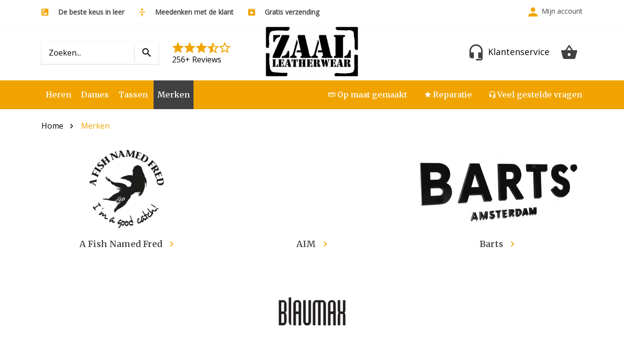

--- FILE ---
content_type: text/html;charset=utf-8
request_url: https://www.zaalleatherwear.nl/brands/
body_size: 5912
content:
<!DOCTYPE html>
<html lang="nl">
<head>
    <meta charset="utf-8"/>
<!-- [START] 'blocks/head.rain' -->
<!--

  (c) 2008-2026 Lightspeed Netherlands B.V.
  http://www.lightspeedhq.com
  Generated: 20-01-2026 @ 01:59:03

-->
<link rel="canonical" href="https://www.zaalleatherwear.nl/brands/"/>
<link rel="alternate" href="https://www.zaalleatherwear.nl/index.rss" type="application/rss+xml" title="Nieuwe producten"/>
<meta name="robots" content="noodp,noydir"/>
<meta name="google-site-verification" content="whpPwaJO9xXxpgB2817D7atn1L5iI_cXfvUdk5l5ZU4"/>
<meta property="og:url" content="https://www.zaalleatherwear.nl/brands/?source=facebook"/>
<meta property="og:site_name" content="Zaalleatherwear"/>
<meta property="og:title" content="Merken"/>
<script>
<meta name="google-site-verification" content="whpPwaJO9xXxpgB2817D7atn1L5iI_cXfvUdk5l5ZU4" />
</script>
<!--[if lt IE 9]>
<script src="https://cdn.webshopapp.com/assets/html5shiv.js?2025-02-20"></script>
<![endif]-->
<!-- [END] 'blocks/head.rain' -->

    <title>Merken - Zaalleatherwear</title>
    <meta name="description" content="">
    <meta name="keywords" content="Merken">

    <meta http-equiv="X-UA-Compatible" content="IE=edge">
    <meta name="viewport" content="width=device-width, initial-scale=1.0">
    <meta name="apple-mobile-web-app-capable" content="yes">
    <meta name="apple-mobile-web-app-status-bar-style" content="black">

    <link rel="shortcut icon" href="https://cdn.webshopapp.com/shops/290872/themes/170791/assets/favicon.png?20250307133515" type="image/x-icon">

    <link rel="stylesheet" href="https://cdn.webshopapp.com/assets/gui-2-0.css?2025-02-20">
    <link rel="stylesheet" href="https://cdn.webshopapp.com/assets/gui-responsive-2-0.css?2025-02-20">

            <link rel="stylesheet" href="https://cdn.webshopapp.com/shops/290872/themes/170791/assets/main.css?20250628165710" />
        <script>
    !function(f,b,e,v,n,t,s){if(f.fbq)return;n=f.fbq=function(){n.callMethod?
        n.callMethod.apply(n,arguments):n.queue.push(arguments)};if(!f._fbq)f._fbq=n;
        n.push=n;n.loaded=!0;n.version='2.0';n.queue=[];t=b.createElement(e);t.async=!0;
        t.src=v;s=b.getElementsByTagName(e)[0];s.parentNode.insertBefore(t,s)}(window,
        document,'script','//connect.facebook.net/en_US/fbevents.js');

        fbq('init', '187637484974278');
    
    fbq('track', 'PageView');

    
    
    
    </script>  
    <!-- Google Tag Manager -->
    <script>(function(w,d,s,l,i){w[l]=w[l]||[];w[l].push({'gtm.start':
    new Date().getTime(),event:'gtm.js'});var f=d.getElementsByTagName(s)[0],
    j=d.createElement(s),dl=l!='dataLayer'?'&l='+l:'';j.async=true;j.src=
    'https://www.googletagmanager.com/gtm.js?id='+i+dl;f.parentNode.insertBefore(j,f);
    })(window,document,'script','dataLayer','GTM-PT69NC2');</script>
    <!-- End Google Tag Manager -->
</head>    <body
        style="                background-color: #ffffff;"
        class="	            ">


<div class="languageswitch js-languageswitch">
    <div class="container">
        <div class="row no-gutters">
            <div class="col-2 col-xl-1"></div>
            <div class="col px-3 text-center text-xl-right">
                <span class="dropdown-label">Kies uw taal</span>
                <div class="languageswitch__dropdown  ml-lg-2 js-languageswitch-dropdown">  
  	<div class="d-none d-lg-block">
      <img src="https://cdn.webshopapp.com/shops/290872/themes/170791/assets/flag-nl.png?20250628165710" alt="">
      Nederlands
      <div class="languageswitch__list">
        	                    

	    <a title="Nederlands" lang="nl" href="https://www.zaalleatherwear.nl/brands">
       <img src="https://cdn.webshopapp.com/shops/290872/themes/170791/assets/flag-nl.png?20250628165710" alt="NL"> Nederlands
    </a>
	  
      </div>
  </div>
  
  <div class="d-lg-none select w-100">
    <select class="js-languageswitch-select">
      	                    

			<option value="https://www.zaalleatherwear.nl/brands" label="Nederlands">Nederlands</option>
	  
    </select>
  </div>
</div>            </div>
            <div class="col px-3 text-center text-xl-left">
                <span class="dropdown-label">currency_switcher</span>
                <div class="languageswitch__dropdown without-icon js-languageswitch-dropdown ml-lg-2">
  	<div class="d-none d-lg-block">
      <div class="row no-gutters">
        <div class="col-3"><span class="languageswitch__divider">€</span></div>
        <div class="col">EUR</div>
  		</div>
      <div class="languageswitch__list">
                                        </div>
  </div>
  <div class="d-lg-none select w-100">
    <select class="js-languageswitch-select">
      <option>€ eur</option>
                          </select>
  </div>
</div>            </div>
            <div class="col-2 col-xl-1">
                <div class="languageswitch__close js-languageswitch-close" data-icon-after="&#xf134;">
                    close
                </div>
            </div>
        </div>
    </div>
</div><header class="header">

    <input type="checkbox" class="header__mobile-toggle d-none" id="mobileNavToggle">
    <label for="mobileNavToggle" class="header__mobile-overlay"></label>

    <div class="header__main">

        
        <div class="header__topbar d-none d-lg-block">
            <div class="container h-100">
                <div class="row h-100 align-items-center">
                    <div class="col-auto" data-icon-before="&#xf3e5;">
                        <strong>De beste keus in leer</strong>
                        <span class="d-none d-xxl-inline">Meer dan 75 jaar ervaring</span>
                    </div>
                    <div class="col-auto" data-icon-before="&#xf251;">
                        <strong>Meedenken met de klant</strong>
                        <span class="d-none d-xxl-inline">Voor de beste service</span>
                    </div>
                    <div class="col-auto" data-icon-before="&#xf105;">
                        <strong>Gratis verzending </strong>
                        <span class="d-none d-xxl-inline">boven 49 euro</span>
                    </div>

                    <div class="col text-right">
                        
                        <a href="/account/login/" class="link inverted" data-icon-before="">Mijn account</a>
                    </div>
                </div>
            </div>
        </div>


        <div class="container h-100">
            <div class="row h-100 align-items-center">
                <div class="col">
                    <label for="mobileNavToggle" data-icon-before="" class="d-lg-none"></label>

                    <form class="header__search d-none d-lg-inline-block mr-4" method="GET" action="/search">
                        <input class="input__field" type="text" placeholder="Zoeken..." name="q" required>
                        <button type="submit"></button>
                    </form>

                    <div class="header__ratings d-none d-lg-inline-block">
                        		    <i class="star"></i>
		    <i class="star"></i>
		    <i class="star"></i>
		                    
        <i class="star half"></i>
		               
        <i class="star outline"></i>
                        <p>256+ Reviews</p>
                    </div>
                </div>
                <div class="col-5 col-lg-3 text-center">
                    <a href="https://www.zaalleatherwear.nl/nl" class="link">
                        <img src="https://cdn.webshopapp.com/shops/290872/themes/170791/assets/img-logo.png?20250307133515" alt="Zaalleatherwear" class="header__logo img-fluid">
                    </a>
                </div>
                <div class="col d-flex align-items-center justify-content-end text-right">
                    
                    <a href="/service/contact/" class="link dark d-none d-sm-inline mr-4" data-icon-before=""><span class="d-none d-lg-inline">Klantenservice</span></a>

                    <a href="tel:050 31 23 776" class="d-lg-none mr-3">
                        <i data-icon-before=""></i>
                    </a>

                    <label for="microcartTrigger" class="link  dark  header__cart js-microcart-trigger" data-icon-before="">
                        <span class="js-header-cart"></span>
                    </label>
                </div>
            </div>
        </div>
    </div>

    <div class="header__nav">
        <div class="container">
            <div class="row align-items-center">
                <div class="col-12 p-2 d-lg-none">
                    <form class="header__search" method="GET" action="/search">
                        <input type="text" placeholder="Zoeken..." name="q" required>
                        <button type="submit" data-icon-before=""></button>
                    </form>
                </div>
                <div class="col-12 col-lg-auto p-0 px-lg-3">
                                                                    <a href="https://www.zaalleatherwear.nl/heren/" class="main-link d-block d-lg-inline-block  px-lg-1 px-xl-2 px-xxl-3">Heren</a>
                                                                    <a href="https://www.zaalleatherwear.nl/dames/" class="main-link d-block d-lg-inline-block  px-lg-1 px-xl-2 px-xxl-3">Dames</a>
                                                                    <a href="https://www.zaalleatherwear.nl/tassen/" class="main-link d-block d-lg-inline-block  px-lg-1 px-xl-2 px-xxl-3">Tassen</a>
                                                                    <a href="https://www.zaalleatherwear.nl/brands/" class="main-link d-block d-lg-inline-block  active px-lg-1 px-xl-2 px-xxl-3">Merken</a>
                                    </div>
                <div class="col-12 col-lg p-0 text-lg-right">
                                                                                            <a href="https://www.zaalleatherwear.nl/service/op-maat-gemaakt/" class="main-link d-block d-lg-inline-block  px-3"> Op maat gemaakt</a>
                                                                                            <a href="https://www.zaalleatherwear.nl/service/reparatie/" class="main-link d-block d-lg-inline-block  px-3"> Reparatie</a>
                                                                                            <a href="https://www.zaalleatherwear.nl/service/" class="main-link d-block d-lg-inline-block  px-3"> Veel gestelde vragen</a>
                                        <a href="" class="px-3 main-link d-block d-lg-none" data-icon-before="">Klantenservice</a>
                </div>

                <div class="col-12 d-lg-none py-3 mb-5 header-menuselectors">
                    
                                    </div>
            </div>
        </div>
    </div>
    <script>
    !function(f,b,e,v,n,t,s){if(f.fbq)return;n=f.fbq=function(){n.callMethod?
        n.callMethod.apply(n,arguments):n.queue.push(arguments)};if(!f._fbq)f._fbq=n;
        n.push=n;n.loaded=!0;n.version='2.0';n.queue=[];t=b.createElement(e);t.async=!0;
        t.src=v;s=b.getElementsByTagName(e)[0];s.parentNode.insertBefore(t,s)}(window,
        document,'script','//connect.facebook.net/en_US/fbevents.js');

        fbq('init', '187637484974278');
    
    fbq('track', 'PageView');

    
    
    
    </script></header>
<div class="overlay js-overlay"></div>
    <input type="checkbox" class="microcart__trigger d-none" id="microcartTrigger">
<div class="microcart js-microcart" data-products-count="0">
    <label for="microcartTrigger" class="microcart__close float-right" data-icon-after=""></label>
    <h3 class="heading medium mb-3">Winkelwagen</h3>

            <div class="microcart__empty">
            <p class="heading medium text-center py-5">U heeft geen artikelen in uw winkelwagen.</p>
        </div>
    </div>

<label for="microcartTrigger" class="microcart__overlay"></label>    <div class="container">
	<div class="row breadcrumbs">
    <div class="col">
        <a href="/" class="link dark">Home</a>
                                <a href="https://www.zaalleatherwear.nl/brands/" class="link" data-icon-before="">Merken</a>
              
      	    </div>
</div></div>
<div class="collection-categories mb-5">
    <div class="container">
      	
        <div class="row small-gutters">
    			            <div class="col-6 col-sm-4 col-lg-6 col-xl-4 col-xxl-3 mb-3 mb-lg-4">
         		
            	             
                                                            <a class="categoryblock  wide " href="https://www.zaalleatherwear.nl/brands/a-fish-named-fred/">
                  <span class="categoryblock__image" style="background-image: url(https://cdn.webshopapp.com/shops/290872/files/317708923/448x224x2/image.jpg);"></span>
                  <span class="categoryblock__button button inverted" data-icon-after="">A Fish Named Fred</span>
              </a>
          </div>
          	    	            <div class="col-6 col-sm-4 col-lg-6 col-xl-4 col-xxl-3 mb-3 mb-lg-4">
         		
            	             
                                                            <a class="categoryblock  wide " href="https://www.zaalleatherwear.nl/brands/aim/">
                  <span class="categoryblock__image" style="background-image: url(https://cdn.webshopapp.com/shops/290872/themes/170791/assets/img-fallback-image.png?20250628165710);"></span>
                  <span class="categoryblock__button button inverted" data-icon-after="">AIM</span>
              </a>
          </div>
          	    	            <div class="col-6 col-sm-4 col-lg-6 col-xl-4 col-xxl-3 mb-3 mb-lg-4">
         		
            	             
                                                            <a class="categoryblock  wide " href="https://www.zaalleatherwear.nl/brands/barts/">
                  <span class="categoryblock__image" style="background-image: url(https://cdn.webshopapp.com/shops/290872/files/347513115/448x224x2/image.jpg);"></span>
                  <span class="categoryblock__button button inverted" data-icon-after="">Barts</span>
              </a>
          </div>
          	    	            <div class="col-6 col-sm-4 col-lg-6 col-xl-4 col-xxl-3 mb-3 mb-lg-4">
         		
            	             
                                                            <a class="categoryblock  wide " href="https://www.zaalleatherwear.nl/brands/be-pure/">
                  <span class="categoryblock__image" style="background-image: url(https://cdn.webshopapp.com/shops/290872/themes/170791/assets/img-fallback-image.png?20250628165710);"></span>
                  <span class="categoryblock__button button inverted" data-icon-after="">Be Pure</span>
              </a>
          </div>
          	    	            <div class="col-6 col-sm-4 col-lg-6 col-xl-4 col-xxl-3 mb-3 mb-lg-4">
         		
            	             
                                                            <a class="categoryblock  wide " href="https://www.zaalleatherwear.nl/brands/blaumax/">
                  <span class="categoryblock__image" style="background-image: url(https://cdn.webshopapp.com/shops/290872/files/317709167/448x224x2/image.jpg);"></span>
                  <span class="categoryblock__button button inverted" data-icon-after="">Blaumax</span>
              </a>
          </div>
          	    	            <div class="col-6 col-sm-4 col-lg-6 col-xl-4 col-xxl-3 mb-3 mb-lg-4">
         		
            	             
                                                            <a class="categoryblock  wide " href="https://www.zaalleatherwear.nl/brands/bomboogie/">
                  <span class="categoryblock__image" style="background-image: url(https://cdn.webshopapp.com/shops/290872/themes/170791/assets/img-fallback-image.png?20250628165710);"></span>
                  <span class="categoryblock__button button inverted" data-icon-after="">Bomboogie</span>
              </a>
          </div>
          	    	            <div class="col-6 col-sm-4 col-lg-6 col-xl-4 col-xxl-3 mb-3 mb-lg-4">
         		
            	             
                                                            <a class="categoryblock  wide " href="https://www.zaalleatherwear.nl/brands/caridei/">
                  <span class="categoryblock__image" style="background-image: url(https://cdn.webshopapp.com/shops/290872/files/317708951/448x224x2/image.jpg);"></span>
                  <span class="categoryblock__button button inverted" data-icon-after="">Caridei</span>
              </a>
          </div>
          	    	            <div class="col-6 col-sm-4 col-lg-6 col-xl-4 col-xxl-3 mb-3 mb-lg-4">
         		
            	             
                                                            <a class="categoryblock  wide " href="https://www.zaalleatherwear.nl/brands/chesterfield-bags/">
                  <span class="categoryblock__image" style="background-image: url(https://cdn.webshopapp.com/shops/290872/themes/170791/assets/img-fallback-image.png?20250628165710);"></span>
                  <span class="categoryblock__button button inverted" data-icon-after="">Chesterfield Bags</span>
              </a>
          </div>
          	    	            <div class="col-6 col-sm-4 col-lg-6 col-xl-4 col-xxl-3 mb-3 mb-lg-4">
         		
            	             
                                                            <a class="categoryblock  wide " href="https://www.zaalleatherwear.nl/brands/christ/">
                  <span class="categoryblock__image" style="background-image: url(https://cdn.webshopapp.com/shops/290872/themes/170791/assets/img-fallback-image.png?20250628165710);"></span>
                  <span class="categoryblock__button button inverted" data-icon-after="">Christ</span>
              </a>
          </div>
          	    	            <div class="col-6 col-sm-4 col-lg-6 col-xl-4 col-xxl-3 mb-3 mb-lg-4">
         		
            	             
                                                            <a class="categoryblock  wide " href="https://www.zaalleatherwear.nl/brands/collonil/">
                  <span class="categoryblock__image" style="background-image: url(https://cdn.webshopapp.com/shops/290872/files/317709153/448x224x2/image.jpg);"></span>
                  <span class="categoryblock__button button inverted" data-icon-after="">Collonil</span>
              </a>
          </div>
          	    	            <div class="col-6 col-sm-4 col-lg-6 col-xl-4 col-xxl-3 mb-3 mb-lg-4">
         		
            	             
                                                            <a class="categoryblock  wide " href="https://www.zaalleatherwear.nl/brands/consenso/">
                  <span class="categoryblock__image" style="background-image: url(https://cdn.webshopapp.com/shops/290872/themes/170791/assets/img-fallback-image.png?20250628165710);"></span>
                  <span class="categoryblock__button button inverted" data-icon-after="">Consenso</span>
              </a>
          </div>
          	    	            <div class="col-6 col-sm-4 col-lg-6 col-xl-4 col-xxl-3 mb-3 mb-lg-4">
         		
            	             
                                                            <a class="categoryblock  wide " href="https://www.zaalleatherwear.nl/brands/daniel-ray/">
                  <span class="categoryblock__image" style="background-image: url(https://cdn.webshopapp.com/shops/290872/themes/170791/assets/img-fallback-image.png?20250628165710);"></span>
                  <span class="categoryblock__button button inverted" data-icon-after="">Daniel Ray</span>
              </a>
          </div>
          	    	            <div class="col-6 col-sm-4 col-lg-6 col-xl-4 col-xxl-3 mb-3 mb-lg-4">
         		
            	             
                                                            <a class="categoryblock  wide " href="https://www.zaalleatherwear.nl/brands/deercraft/">
                  <span class="categoryblock__image" style="background-image: url(https://cdn.webshopapp.com/shops/290872/themes/170791/assets/img-fallback-image.png?20250628165710);"></span>
                  <span class="categoryblock__button button inverted" data-icon-after="">Deercraft</span>
              </a>
          </div>
          	    	            <div class="col-6 col-sm-4 col-lg-6 col-xl-4 col-xxl-3 mb-3 mb-lg-4">
         		
            	             
                                                            <a class="categoryblock  wide " href="https://www.zaalleatherwear.nl/brands/dekkers/">
                  <span class="categoryblock__image" style="background-image: url(https://cdn.webshopapp.com/shops/290872/files/317711019/448x224x2/image.jpg);"></span>
                  <span class="categoryblock__button button inverted" data-icon-after="">Dekkers</span>
              </a>
          </div>
          	    	            <div class="col-6 col-sm-4 col-lg-6 col-xl-4 col-xxl-3 mb-3 mb-lg-4">
         		
            	             
                                                            <a class="categoryblock  wide " href="https://www.zaalleatherwear.nl/brands/dfour/">
                  <span class="categoryblock__image" style="background-image: url(https://cdn.webshopapp.com/shops/290872/files/317708878/448x224x2/image.jpg);"></span>
                  <span class="categoryblock__button button inverted" data-icon-after="">DFour</span>
              </a>
          </div>
          	    	            <div class="col-6 col-sm-4 col-lg-6 col-xl-4 col-xxl-3 mb-3 mb-lg-4">
         		
            	             
                                                            <a class="categoryblock  wide " href="https://www.zaalleatherwear.nl/brands/freaky-nation/">
                  <span class="categoryblock__image" style="background-image: url(https://cdn.webshopapp.com/shops/290872/files/317709148/448x224x2/image.jpg);"></span>
                  <span class="categoryblock__button button inverted" data-icon-after="">Freaky Nation</span>
              </a>
          </div>
          	    	            <div class="col-6 col-sm-4 col-lg-6 col-xl-4 col-xxl-3 mb-3 mb-lg-4">
         		
            	             
                                                            <a class="categoryblock  wide " href="https://www.zaalleatherwear.nl/brands/gabbiano/">
                  <span class="categoryblock__image" style="background-image: url(https://cdn.webshopapp.com/shops/290872/files/317708902/448x224x2/image.jpg);"></span>
                  <span class="categoryblock__button button inverted" data-icon-after="">Gabbiano</span>
              </a>
          </div>
          	    	            <div class="col-6 col-sm-4 col-lg-6 col-xl-4 col-xxl-3 mb-3 mb-lg-4">
         		
            	             
                                                            <a class="categoryblock  wide " href="https://www.zaalleatherwear.nl/brands/gaucho/">
                  <span class="categoryblock__image" style="background-image: url(https://cdn.webshopapp.com/shops/290872/themes/170791/assets/img-fallback-image.png?20250628165710);"></span>
                  <span class="categoryblock__button button inverted" data-icon-after="">Gaucho</span>
              </a>
          </div>
          	    	            <div class="col-6 col-sm-4 col-lg-6 col-xl-4 col-xxl-3 mb-3 mb-lg-4">
         		
            	             
                                                            <a class="categoryblock  wide " href="https://www.zaalleatherwear.nl/brands/gipsy/">
                  <span class="categoryblock__image" style="background-image: url(https://cdn.webshopapp.com/shops/290872/files/317708984/448x224x2/image.jpg);"></span>
                  <span class="categoryblock__button button inverted" data-icon-after="">Gipsy</span>
              </a>
          </div>
          	    	            <div class="col-6 col-sm-4 col-lg-6 col-xl-4 col-xxl-3 mb-3 mb-lg-4">
         		
            	             
                                                            <a class="categoryblock  wide " href="https://www.zaalleatherwear.nl/brands/gipsy-20/">
                  <span class="categoryblock__image" style="background-image: url(https://cdn.webshopapp.com/shops/290872/files/317709172/448x224x2/image.jpg);"></span>
                  <span class="categoryblock__button button inverted" data-icon-after="">Gipsy 2.0</span>
              </a>
          </div>
          	    	            <div class="col-6 col-sm-4 col-lg-6 col-xl-4 col-xxl-3 mb-3 mb-lg-4">
         		
            	             
                                                            <a class="categoryblock  wide " href="https://www.zaalleatherwear.nl/brands/goosecraft/">
                  <span class="categoryblock__image" style="background-image: url(https://cdn.webshopapp.com/shops/290872/files/427361810/448x224x2/image.jpg);"></span>
                  <span class="categoryblock__button button inverted" data-icon-after="">Goosecraft</span>
              </a>
          </div>
          	    	            <div class="col-6 col-sm-4 col-lg-6 col-xl-4 col-xxl-3 mb-3 mb-lg-4">
         		
            	             
                                                            <a class="categoryblock  wide " href="https://www.zaalleatherwear.nl/brands/green-comfort/">
                  <span class="categoryblock__image" style="background-image: url(https://cdn.webshopapp.com/shops/290872/themes/170791/assets/img-fallback-image.png?20250628165710);"></span>
                  <span class="categoryblock__button button inverted" data-icon-after="">Green Comfort</span>
              </a>
          </div>
          	    	            <div class="col-6 col-sm-4 col-lg-6 col-xl-4 col-xxl-3 mb-3 mb-lg-4">
         		
            	             
                                                            <a class="categoryblock  wide " href="https://www.zaalleatherwear.nl/brands/harbour-2nd/">
                  <span class="categoryblock__image" style="background-image: url(https://cdn.webshopapp.com/shops/290872/themes/170791/assets/img-fallback-image.png?20250628165710);"></span>
                  <span class="categoryblock__button button inverted" data-icon-after="">Harbour 2nd</span>
              </a>
          </div>
          	    	            <div class="col-6 col-sm-4 col-lg-6 col-xl-4 col-xxl-3 mb-3 mb-lg-4">
         		
            	             
                                                            <a class="categoryblock  wide " href="https://www.zaalleatherwear.nl/brands/jgillie/">
                  <span class="categoryblock__image" style="background-image: url(https://cdn.webshopapp.com/shops/290872/files/317709064/448x224x2/image.jpg);"></span>
                  <span class="categoryblock__button button inverted" data-icon-after="">J.Gillie</span>
              </a>
          </div>
          	    	            <div class="col-6 col-sm-4 col-lg-6 col-xl-4 col-xxl-3 mb-3 mb-lg-4">
         		
            	             
                                                            <a class="categoryblock  wide " href="https://www.zaalleatherwear.nl/brands/jack-hanter/">
                  <span class="categoryblock__image" style="background-image: url(https://cdn.webshopapp.com/shops/290872/files/317709104/448x224x2/image.jpg);"></span>
                  <span class="categoryblock__button button inverted" data-icon-after="">Jack Hanter</span>
              </a>
          </div>
          	    	            <div class="col-6 col-sm-4 col-lg-6 col-xl-4 col-xxl-3 mb-3 mb-lg-4">
         		
            	             
                                                            <a class="categoryblock  wide " href="https://www.zaalleatherwear.nl/brands/jilani/">
                  <span class="categoryblock__image" style="background-image: url(https://cdn.webshopapp.com/shops/290872/files/317709157/448x224x2/image.jpg);"></span>
                  <span class="categoryblock__button button inverted" data-icon-after="">Jilani</span>
              </a>
          </div>
          	    	            <div class="col-6 col-sm-4 col-lg-6 col-xl-4 col-xxl-3 mb-3 mb-lg-4">
         		
            	             
                                                            <a class="categoryblock  wide " href="https://www.zaalleatherwear.nl/brands/levinsky/">
                  <span class="categoryblock__image" style="background-image: url(https://cdn.webshopapp.com/shops/290872/themes/170791/assets/img-fallback-image.png?20250628165710);"></span>
                  <span class="categoryblock__button button inverted" data-icon-after="">Levinsky</span>
              </a>
          </div>
          	    	            <div class="col-6 col-sm-4 col-lg-6 col-xl-4 col-xxl-3 mb-3 mb-lg-4">
         		
            	             
                                                            <a class="categoryblock  wide " href="https://www.zaalleatherwear.nl/brands/mauritius/">
                  <span class="categoryblock__image" style="background-image: url(https://cdn.webshopapp.com/shops/290872/themes/170791/assets/img-fallback-image.png?20250628165710);"></span>
                  <span class="categoryblock__button button inverted" data-icon-after="">mauritius</span>
              </a>
          </div>
          	    	            <div class="col-6 col-sm-4 col-lg-6 col-xl-4 col-xxl-3 mb-3 mb-lg-4">
         		
            	             
                                                            <a class="categoryblock  wide " href="https://www.zaalleatherwear.nl/brands/milestone/">
                  <span class="categoryblock__image" style="background-image: url(https://cdn.webshopapp.com/shops/290872/files/317708908/448x224x2/image.jpg);"></span>
                  <span class="categoryblock__button button inverted" data-icon-after="">Milestone</span>
              </a>
          </div>
          	    	            <div class="col-6 col-sm-4 col-lg-6 col-xl-4 col-xxl-3 mb-3 mb-lg-4">
         		
            	             
                                                            <a class="categoryblock  wide " href="https://www.zaalleatherwear.nl/brands/oakwood/">
                  <span class="categoryblock__image" style="background-image: url(https://cdn.webshopapp.com/shops/290872/files/317709023/448x224x2/image.jpg);"></span>
                  <span class="categoryblock__button button inverted" data-icon-after="">Oakwood</span>
              </a>
          </div>
          	    	            <div class="col-6 col-sm-4 col-lg-6 col-xl-4 col-xxl-3 mb-3 mb-lg-4">
         		
            	             
                                                            <a class="categoryblock  wide " href="https://www.zaalleatherwear.nl/brands/otto-kern/">
                  <span class="categoryblock__image" style="background-image: url(https://cdn.webshopapp.com/shops/290872/files/317708747/448x224x2/image.jpg);"></span>
                  <span class="categoryblock__button button inverted" data-icon-after="">Otto Kern</span>
              </a>
          </div>
          	    	            <div class="col-6 col-sm-4 col-lg-6 col-xl-4 col-xxl-3 mb-3 mb-lg-4">
         		
            	             
                                                            <a class="categoryblock  wide " href="https://www.zaalleatherwear.nl/brands/philip-hog/">
                  <span class="categoryblock__image" style="background-image: url(https://cdn.webshopapp.com/shops/290872/files/317708706/448x224x2/image.jpg);"></span>
                  <span class="categoryblock__button button inverted" data-icon-after="">Philip Hog</span>
              </a>
          </div>
          	    	            <div class="col-6 col-sm-4 col-lg-6 col-xl-4 col-xxl-3 mb-3 mb-lg-4">
         		
            	             
                                                            <a class="categoryblock  wide " href="https://www.zaalleatherwear.nl/brands/redskins-patrouille-de-france/">
                  <span class="categoryblock__image" style="background-image: url(https://cdn.webshopapp.com/shops/290872/themes/170791/assets/img-fallback-image.png?20250628165710);"></span>
                  <span class="categoryblock__button button inverted" data-icon-after="">Redskins Patrouille de France</span>
              </a>
          </div>
          	    	            <div class="col-6 col-sm-4 col-lg-6 col-xl-4 col-xxl-3 mb-3 mb-lg-4">
         		
            	             
                                                            <a class="categoryblock  wide " href="https://www.zaalleatherwear.nl/brands/richa/">
                  <span class="categoryblock__image" style="background-image: url(https://cdn.webshopapp.com/shops/290872/themes/170791/assets/img-fallback-image.png?20250628165710);"></span>
                  <span class="categoryblock__button button inverted" data-icon-after="">Richa</span>
              </a>
          </div>
          	    	            <div class="col-6 col-sm-4 col-lg-6 col-xl-4 col-xxl-3 mb-3 mb-lg-4">
         		
            	             
                                                            <a class="categoryblock  wide " href="https://www.zaalleatherwear.nl/brands/smarty/">
                  <span class="categoryblock__image" style="background-image: url(https://cdn.webshopapp.com/shops/290872/themes/170791/assets/img-fallback-image.png?20250628165710);"></span>
                  <span class="categoryblock__button button inverted" data-icon-after="">Smarty</span>
              </a>
          </div>
          	    	            <div class="col-6 col-sm-4 col-lg-6 col-xl-4 col-xxl-3 mb-3 mb-lg-4">
         		
            	             
                                                            <a class="categoryblock  wide " href="https://www.zaalleatherwear.nl/brands/steve-mcqueen/">
                  <span class="categoryblock__image" style="background-image: url(https://cdn.webshopapp.com/shops/290872/themes/170791/assets/img-fallback-image.png?20250628165710);"></span>
                  <span class="categoryblock__button button inverted" data-icon-after="">Steve mcQueen</span>
              </a>
          </div>
          	    	            <div class="col-6 col-sm-4 col-lg-6 col-xl-4 col-xxl-3 mb-3 mb-lg-4">
         		
            	             
                                                            <a class="categoryblock  wide " href="https://www.zaalleatherwear.nl/brands/sticks-stones/">
                  <span class="categoryblock__image" style="background-image: url(https://cdn.webshopapp.com/shops/290872/files/317708933/448x224x2/image.jpg);"></span>
                  <span class="categoryblock__button button inverted" data-icon-after="">Sticks &amp; Stones</span>
              </a>
          </div>
          	    	            <div class="col-6 col-sm-4 col-lg-6 col-xl-4 col-xxl-3 mb-3 mb-lg-4">
         		
            	             
                                                            <a class="categoryblock  wide " href="https://www.zaalleatherwear.nl/brands/territoire-redskins/">
                  <span class="categoryblock__image" style="background-image: url(https://cdn.webshopapp.com/shops/290872/themes/170791/assets/img-fallback-image.png?20250628165710);"></span>
                  <span class="categoryblock__button button inverted" data-icon-after="">Territoire Redskins</span>
              </a>
          </div>
          	    	            <div class="col-6 col-sm-4 col-lg-6 col-xl-4 col-xxl-3 mb-3 mb-lg-4">
         		
            	             
                                                            <a class="categoryblock  wide " href="https://www.zaalleatherwear.nl/brands/the-jackie-leathers/">
                  <span class="categoryblock__image" style="background-image: url(https://cdn.webshopapp.com/shops/290872/themes/170791/assets/img-fallback-image.png?20250628165710);"></span>
                  <span class="categoryblock__button button inverted" data-icon-after="">The Jackie Leathers</span>
              </a>
          </div>
          	    	            <div class="col-6 col-sm-4 col-lg-6 col-xl-4 col-xxl-3 mb-3 mb-lg-4">
         		
            	             
                                                            <a class="categoryblock  wide " href="https://www.zaalleatherwear.nl/brands/top-gun/">
                  <span class="categoryblock__image" style="background-image: url(https://cdn.webshopapp.com/shops/290872/themes/170791/assets/img-fallback-image.png?20250628165710);"></span>
                  <span class="categoryblock__button button inverted" data-icon-after="">Top Gun</span>
              </a>
          </div>
          	    	            <div class="col-6 col-sm-4 col-lg-6 col-xl-4 col-xxl-3 mb-3 mb-lg-4">
         		
            	             
                                                            <a class="categoryblock  wide " href="https://www.zaalleatherwear.nl/brands/fiska/">
                  <span class="categoryblock__image" style="background-image: url(https://cdn.webshopapp.com/shops/290872/themes/170791/assets/img-fallback-image.png?20250628165710);"></span>
                  <span class="categoryblock__button button inverted" data-icon-after="">Viska</span>
              </a>
          </div>
          	    	            <div class="col-6 col-sm-4 col-lg-6 col-xl-4 col-xxl-3 mb-3 mb-lg-4">
         		
            	             
                                                            <a class="categoryblock  wide " href="https://www.zaalleatherwear.nl/brands/zaal/">
                  <span class="categoryblock__image" style="background-image: url(https://cdn.webshopapp.com/shops/290872/files/317709423/448x224x2/image.jpg);"></span>
                  <span class="categoryblock__button button inverted" data-icon-after="">Zaal</span>
              </a>
          </div>
          	    	      </div>
			
		</div>
</div>    
<footer class="footer">
    <div class="footer__newsletterbar py-5  d-none ">
        <div class="container">
            <div class="row align-items-center justify-content-lg-center">
                <div class="col-12 col-lg-5">
                    <h3 class="heading footer__newsletterbar__text inverted mb-3 mb-lg-0">Acties &amp; aanbiedingen ontvangen? Schrijf je nu in voor de nieuwsbrief!</h3>
                </div>
                <div class="col-12 col-md-8 col-lg-6 col-xl-5">
                    <form action="https://www.zaalleatherwear.nl/account/newsletter/" method="post" class="newsletter__form d-flex flex-column flex-sm-row">
                        <input type="hidden" name="key" value="ab54c9c58d678109d8030c94b5e786de">
                        <input type="email" name="email" required placeholder="schrijf je in!" class="input__field mt-3 mt-sm-0 mb-3 mb-sm-0">
                        <button type="submit" class="button dark ml-sm-3" data-icon-after="">Verzenden</button>
                    </form>
                </div>
            </div>
        </div>
    </div>
    <div class="footer__footer  border-top  py-5">
        <div class="container">
            <div class="row">

                <div class="col-12 col-sm-6 col-md-6 col-lg-3 ml-lg-auto mb-5">
                    <h3 class="heading medium mb-4">Menu</h3>
                                                                        <a href="https://www.zaalleatherwear.nl/service/about/" class="footer__item">Over ons</a>
                                                                                                                        <a href="https://www.zaalleatherwear.nl/service/onze-winkel/" class="footer__item">Onze winkel</a>
                                                                                                                        <a href="https://www.zaalleatherwear.nl/service/de-grootste-van-het-noorden/" class="footer__item">De grootste van het Noorden</a>
                                                                                                                        <a href="https://www.zaalleatherwear.nl/service/reparatie/" class="footer__item">Reparatie en veranderwerk</a>
                                                                                                                        <a href="https://www.zaalleatherwear.nl/service/op-maat-gemaakt/" class="footer__item">Kleding op maat</a>
                                                                                                                        <a href="https://www.zaalleatherwear.nl/service/ons-atelier/" class="footer__item">Ons atelier</a>
                                                                                                                                                                                            <a href="https://www.zaalleatherwear.nl/service/payment-methods/" class="footer__item">Betaalmethoden</a>
                                                                                                                        <a href="https://www.zaalleatherwear.nl/service/shipping-returns/" class="footer__item">Verzenden &amp; retourneren</a>
                                                                                                                                                <a  href="https://www.zaalleatherwear.nl/service/contact/" class="footer__item">Klantenservice</a>
                                                                                                <a href="https://www.zaalleatherwear.nl/sitemap/" class="footer__item">Sitemap</a>
                                                                                                                                                        </div>

                <div class="col-12 col-sm-6 col-md-6 col-lg-3 mb-5">
                    <h3 class="heading medium mb-4">Informatie</h3>
                                            <a href="https://www.zaalleatherwear.nl/brands/" class="footer__item">Merken</a>
                                    </div>

                <div class="col-12 col-sm-6 col-md-6 col-lg-3 mb-5">
                    <h3 class="heading medium mb-4">Waarom ons ?</h3>
                    <ul class="mb-4">
                        <li><span data-icon-before="">De beste keus in leer</span></li>                        <li><span data-icon-before="">grote voorraad leren jassen</span></li>                        <li><span data-icon-before="">Meer dan 75 jaar ervaring</span></li>                        <li><span data-icon-before="">We denken mee met onze klant</span></li>                        	<li><span data-icon-before="">Door eigen atelier altijd perfecte service!</span></li>                    </ul>
                    <h3 class="heading medium mb-3">Volg ons</h3>
                    <a href="https://www.facebook.com/zaalleatherwear/" class="footer__follow" data-icon-after=""></a>                    <a href="https://www.twitter.com/zaalleatherwear/" class="footer__follow" data-icon-after=""></a>                    <a href="https://www.instagram.com/zaalleatherwear/" class="footer__follow" data-icon-after=""></a>                                                                                                                                        </div>

                <div class="col-12 col-sm-6 col-lg-3 mr-lg-auto mt-md-5 mt-lg-0 mb-5 mb-md-0">
                    <a href="/">
                        <img src="https://cdn.webshopapp.com/shops/290872/themes/170791/assets/img-logo.png?20250307133515" alt="Zaalleatherwear" class="header__logo img-fluid">
                    </a>
                    <ul class="mb-4">
                        <li><strong>Adres</strong>:</li>
                        <li>Oude ebbingestraat 84</li>
                        <li class="mb-3">9712 HM Groningen</li>
                      
                      	<li>maandag:     gesloten</li>
                      	<li>di tm vrijdag  10:00 - 18:00</li>
                      	<li>zaterdag  10:30 - 17:00</li>	
                      	<li class="mb-3">zondag:    gesloten</li>

                        <li><a data-icon-before="" class="footer__item" href="/cdn-cgi/l/email-protection#c9e9b3a8a8a5a5aca8bda1acbbbeaca8bb89aea4a8a0a5e7aaa6a4"> <span class="__cf_email__" data-cfemail="a6dcc7c7cacac3c7d2cec3d4d1c3c7d4e6c1cbc7cfca88c5c9cb">[email&#160;protected]</span></a></li>
                        <li><a data-icon-before="" class="footer__item" href="tel:050-3123776">050-3123776</a></li>
                    </ul>
                                    </div>
            </div>
        </div>
    </div>
</footer>

<div class="copyrightbar py-3">
    <div class="container">
        <div class="row">
            <div class="col-12 col-md-6 col-lg-7 col-xl-8 text-center">
                Copyright © 2026 - Zaalleatherwear
                                    <a href="https://www.zaalleatherwear.nl/service/disclaimer/">Disclaimer</a>
                                    <a href="https://www.zaalleatherwear.nl/service/general-terms-conditions/">Algemene voorwaarden</a>
                                    <a href="https://www.zaalleatherwear.nl/service/privacy-policy/">Privacy</a>
                                <a href="/sitemap" title="Sitemap">Sitemap</a>
                <a href="/index.rss" title="RSS-feed">RSS-feed</a>
                <a href="//050media.nl/" target="_blank">Gerealiseerd door 050media</a>
            </div>
            <div class="col-12 col-md-6 col-lg-5 col-xl-4 text-center">

                                    <img src="https://cdn.webshopapp.com/assets/icon-payment-cash.png?2025-02-20" alt="Cash" class="copyrightbar__paymenticon ml-1" />
                                    <img src="https://cdn.webshopapp.com/assets/icon-payment-ideal.png?2025-02-20" alt="iDEAL" class="copyrightbar__paymenticon ml-1" />
                                    <img src="https://cdn.webshopapp.com/assets/icon-payment-paypal.png?2025-02-20" alt="PayPal" class="copyrightbar__paymenticon ml-1" />
                                    <img src="https://cdn.webshopapp.com/assets/icon-payment-mastercard.png?2025-02-20" alt="MasterCard" class="copyrightbar__paymenticon ml-1" />
                                    <img src="https://cdn.webshopapp.com/assets/icon-payment-visa.png?2025-02-20" alt="Visa" class="copyrightbar__paymenticon ml-1" />
                                    <img src="https://cdn.webshopapp.com/assets/icon-payment-mistercash.png?2025-02-20" alt="Bancontact" class="copyrightbar__paymenticon ml-1" />
                                    <img src="https://cdn.webshopapp.com/assets/icon-payment-maestro.png?2025-02-20" alt="Maestro" class="copyrightbar__paymenticon ml-1" />
                                    <img src="https://cdn.webshopapp.com/assets/icon-payment-americanexpress.png?2025-02-20" alt="American Express" class="copyrightbar__paymenticon ml-1" />
                                    <img src="https://cdn.webshopapp.com/assets/icon-payment-giftcard.png?2025-02-20" alt="Gift card" class="copyrightbar__paymenticon ml-1" />
                                    <img src="https://cdn.webshopapp.com/assets/icon-payment-cartesbancaires.png?2025-02-20" alt="Cartes Bancaires" class="copyrightbar__paymenticon ml-1" />
                
            </div>
        </div>
    </div>
</div>
            <script data-cfasync="false" src="/cdn-cgi/scripts/5c5dd728/cloudflare-static/email-decode.min.js"></script><script src="https://cdn.webshopapp.com/shops/290872/themes/170791/assets/dependencies.js?20250628165710"></script>
        <script src="https://cdn.webshopapp.com/shops/290872/themes/170791/assets/dependencies-nl.js?20250628165710"></script>
        <script src="https://cdn.webshopapp.com/shops/290872/themes/170791/assets/main.js?20250628165710"></script>
    
<script type="text/javascript" src="https://cdn.webshopapp.com/assets/gui.js?2025-02-20"></script>
<script type="text/javascript" src="https://cdn.webshopapp.com/assets/gui-responsive-2-0.js?2025-02-20"></script>
<script type="text/javascript" src="https://cdn.webshopapp.com/shops/290872/themes/170791/assets/share42.js?20250628165710"></script>

<!-- [START] 'blocks/body.rain' -->
<script>
(function () {
  var s = document.createElement('script');
  s.type = 'text/javascript';
  s.async = true;
  s.src = 'https://www.zaalleatherwear.nl/services/stats/pageview.js';
  ( document.getElementsByTagName('head')[0] || document.getElementsByTagName('body')[0] ).appendChild(s);
})();
</script>
  <!-- Start ProfitMetrics - snippet - (v1) -->
<script>
window.profitMetrics = {
    pid: '4F56AB9E2A06D0DC',
    emailInputSelector: '#gui-form-customer-email, #gui-form-email',
}
</script>
<script src="https://cdn1.profitmetrics.io/4F56AB9E2A06D0DC/bundle.js" defer></script>
<!-- End ProfitMetrics - snippet - (v1) -->
<!-- [END] 'blocks/body.rain' -->


--- FILE ---
content_type: text/javascript;charset=utf-8
request_url: https://www.zaalleatherwear.nl/services/stats/pageview.js
body_size: -413
content:
// SEOshop 20-01-2026 01:59:06

--- FILE ---
content_type: application/javascript
request_url: https://cdn.webshopapp.com/shops/290872/themes/170791/assets/main.js?20250628165710
body_size: 2969
content:
$(document).ready(function(){$("body").on("submit",".js-add-to-cart-form",function(e){e.preventDefault();var n=$(this),t=n.serialize(),a=$(".js-microcart");$.ajax({url:n.attr("action"),type:"POST",data:t,success:function(){a.load(document.URL+" .js-microcart > *",function(){var e=a.find(".microcart__item").length;$(".js-microcart-trigger").attr("data-amount",e).click()})}})})}),$(document).ready(function(){$(".js-ajax-call").each(function(){$container=$(this),url=$container.data("url"),$container.load(url+" .js-ajax-content > *",function(){$container.removeAttr("data-url").removeClass("js-ajax-call")})})}),$(document).ready(function(){$(".js-anchor-link").each(function(){var e=$(this),n=e.attr("href");if(1===$(n).length){var t=$(n);e.on("click",function(e){e.preventDefault(),$("html, body").animate({scrollTop:t.offset().top})})}})}),$(document).ready(function(){$(".js-cart-form").each(function(){var i=$(this);$(".js-product-quantity").each(function(){var e=$(this),n=e.find(".js-product-quantity-field"),t=e.find(".js-product-quantity-add"),a=e.find(".js-product-quantity-minus");t.on("click",function(){var e=parseInt(n.val());e++,n.val(e),n.trigger("change")}),a.on("click",function(){var e=parseInt(n.val());1<e&&(e--,n.val(e),n.trigger("change"))}),n.on("change",function(){i.submit()})})})}),$(document).ready(function(){$(".js-faq").each(function(){var t=$(this).find(".js-faq-category");t.first().addClass("open").next().slideDown(),t.each(function(){var e=$(this),n=e.parent().find(".js-faq-question");e.on("click",function(){e.hasClass("open")?(e.removeClass("open").next().slideUp(),n.removeClass("open").next().slideUp()):(t.not(e).removeClass("open").next().slideUp(),e.addClass("open").next().slideDown())}),n.each(function(){var e=$(this);e.on("click",function(){e.hasClass("open")?e.removeClass("open").next().slideUp():(n.not(e).removeClass("open").next().slideUp(),e.addClass("open").next().slideDown())})})})})}),$(document).ready(function(){$(".js-filter-option").each(function(){var e=$(this);e.on("change.submitFilter",function(){utils.viewport.isEqualOrGreaterThan("lg")?e.parents("form").submit():$(".js-mobile-filters-button").addClass("cta")})}),$(".js-price-range").each(function(){var e=$(this).find("input"),i=e.first(),o=e.last();e.on("input",function(){var e=parseInt(i.val()),n=parseInt(o.val());if(e<n)var t=e,a=n;else t=n,a=e;$(".js-price-range-low").val(t),$(".js-price-range-high").val(a)}),e.on("change.submitFilter",function(){utils.viewport.isEqualOrGreaterThan("lg")?e.parents("form").submit():$(".js-mobile-filters-button").addClass("cta")})}),$(".js-filter-label").each(function(){var e=$(this),t=e.parent();e.on("click",function(e){e.preventDefault();var n=t.hasClass("open");return t.toggleClass("open",!n),t.find(".filter__options").slideToggle(!n),!1})}),$(".js-filter-show-all").each(function(){var e=$(this),t=e.parent();e.on("click",function(e){e.preventDefault();var n=t.hasClass("show-all");return t.toggleClass("show-all",!n),t.find("> .more").slideToggle(!n),!1})}),$(".js-sort-products").each(function(){var e=$(this);e.on("change",function(){$(".js-filter-sort").val(e.val()).trigger("change.submitFilter")})}),$(".js-toggle-filters").each(function(){var e=$(this),n=$("html"),t=$(".js-overlay"),a="filters-open";e.on("click.filters",function(){n.hasClass(a)?(utils.unlockBody(),n.removeClass(a),t.fadeOut()):(utils.lockBody(),n.addClass(a),t.fadeIn())})})}),$(document).ready(function(){$(".js-dropdown").each(function(){var n=$(this);n.find(".js-dropdown-select").on("change",function(){window.location.href=$(this).find("option:selected").val()}),n.on("click.toggle",function(){n.hasClass("open")?(n.removeClass("open"),$(document).off("click.closeDropdown")):(n.addClass("open"),$(document).on("click.closeDropdown",function(e){$(e.target).hasClass("js-dropdown")||0!==n.has(e.target).length||(n.removeClass("open"),$(document).off("click.closeDropdown"))}))})})}),$(document).ready(function(){$(".js-languageswitch-button").each(function(){var e=$(this),n=$(".js-languageswitch");e.on("click.openLanguageBar",function(){n.slideToggle()})}),$(".js-languageswitch-dropdown").each(function(){var n=$(this);n.find(".js-languageswitch-select").on("change",function(){var e=$(this).find("option:selected").val();window.location.href=e}),n.on("click.toggle",function(){n.hasClass("open")?(n.removeClass("open"),$(document).off("click.closeLanguageSwitch")):(n.addClass("open"),$(document).on("click.closeLanguageSwitch",function(e){$(e.target).hasClass("js-languageswitch-dropdown")||0!==n.has(e.target).length||(n.removeClass("open"),$(document).off("click.closeLanguageSwitch"))}))})}),$(".js-languageswitch-close").each(function(){var e=$(this),n=$(".js-languageswitch");e.on("click.openLanguageBar",function(){n.slideUp()})})}),$(document).ready(function(){$(".js-mobilemenu-trigger").each(function(){var e=$(this),n=$(".js-mobilemenu"),t=$(".js-overlay");e.on("click.openMenu",function(e){return e.preventDefault(),n.addClass("open"),t.fadeIn().on("click.closeMenu",function(){$(this).fadeOut(),n.removeClass("open"),t.off("click.closeMenu")}),$(".js-mobilemenu-close").on("click.closeMenu",function(){t.fadeOut(),n.removeClass("open"),$(this).off("click.closeMenu")}),!1})}),$(".js-mobilesubmenu").each(function(){var e=$(this),n=e.parent();e.on("click.toggleSubmenu",function(e){n.siblings().removeClass("open"),n.toggleClass("open")})})}),$(document).ready(function(){$(".js-submenu").each(function(){var n=$(this);n.find(".js-submenu-inner");setTimeout(function(){n.addClass("full");var e=n.outerHeight();n.removeClass("full"),n.css("height",e)},50)}),$(".js-search-toggle").on("click",function(){console.log("klik"),$(".nav__search").toggleClass("active")})}),$(document).ready(function(){$(".js-newsletter").on("keyup",function(e){13===e.keyCode&&$(this).parents("form").submit()})}),$(document).ready(function(){function e(){850<=$(window).scrollTop()&&!t.is(":visible")?(t.slideDown(150),a.addClass("scroll")):$(window).scrollTop()<850&&t.is(":visible")&&(t.slideUp(150),a.removeClass("scroll"))}var n=$(".productdetail__cart").find(".productdetail__count").find(".input__field"),t=$(".productdetail .product-form-fixed"),a=$(".microcart");$(window).resize(function(){e()}),$(window).scroll(function(){e()}),$("body").bind("touchmove",function(){e()});var o,i=$(".js-plus-btn"),s=$(".js-minus-btn"),r=$(".js-product-count"),c=n;r.on("focusout keyup",function(){var e=$(this),n=parseInt(e.val()),t=parseInt(c.attr("min")),a=parseInt(c.attr("max"));if(r.next(".js-popover").fadeOut(),""===n||isNaN(n)||n<t)var i=t;else if(!isNaN(a)&&a<n){i=a;e.next(".js-popover").fadeIn(),clearTimeout(o),o=setTimeout(function(){e.next(".js-popover").fadeOut()},5e3)}else i=n;r.val(i),r.parent().find(".alert").remove()}),s.on("click.minus",function(){var e=parseInt(c.attr("min")),n=parseInt($(".product-form-fixed .js-product-count").val()),t=n<=e?e:n-1;r.next(".js-popover").fadeOut(),r.val(t),r.parent().find(".alert").remove()}),i.on("click.plus",function(){var e=parseInt(c.attr("max")),n=parseInt($(".product-form-fixed .js-product-count").val())+1;if(!isNaN(e)&&e<n){n=e;var t=$(this).next(".js-product-count");t.next(".js-popover").fadeIn(),clearTimeout(o),o=setTimeout(function(){t.next(".js-popover").fadeOut()},5e3)}r.val(n),r.parent().find(".alert").remove()})}),$(document).ready(function(){$(".js-product-submit").on("submit.dynamicCart",function(e){e.preventDefault();var n=$(this),t=n.attr("action"),a=n.attr("method"),l=n.serializeArray(),i=n.data("title");return n.find("input[type=date]").each(function(){var e=$(this).val().split("-"),n=e[2],t=e[1],a=e[0],i=$(this).attr("name");l.push({name:i+"[day]",value:parseInt(n.replace(/^0+/,""))},{name:i+"[month]",value:parseInt(t.replace(/^0+/,""))},{name:i+"[year]",value:parseInt(a)}),l=$.grep(l,function(e){return e.name!=i})}),n.find("input[type=datetime-local]").each(function(){var n=$(this).attr("name"),e=$(this).val().split("T"),t=e[0].split("-"),a=t[2],i=t[1],o=t[0],s=e[1].split(":"),r=s[0],c=s[1];l.push({name:n+"[day]",value:parseInt(a.replace(/^0+/,""))},{name:n+"[month]",value:parseInt(i.replace(/^0+/,""))},{name:n+"[year]",value:parseInt(o)},{name:n+"[hour]",value:parseInt(r.replace(/^0+/,""))},{name:n+"[minute]",value:parseInt(c.replace(/^0+/,""))}),l=$.grep(l,function(e){return e.name!=n})}),n.find("input[type=time]").each(function(){var n=$(this).attr("name"),e=$(this).val().split(":"),t=e[0],a=e[1];l.push({name:n+"[hour]",value:parseInt(t.replace(/^0+/,""))},{name:n+"[minute]",value:parseInt(a.replace(/^0+/,""))}),l=$.grep(l,function(e){return e.name!=n})}),$.ajax({url:t,method:a,data:l,success:function(e){var n=$(e.trim()),t=(n.find(".gui-messages .gui-success").text(),n.find(".js-microcart").html()),a=n.find(".js-microcart").data("products-count");console.log(a),$(".js-microcart").html(t),$(".js-header-cart").text(a),0<$(".js-add-to-cart-modal").length&&650<window.innerHeight&&utils.viewport.isEqualOrGreaterThan("sm")?($(".js-add-to-cart-modal").find(".modalTitle").text(i),$(".js-add-to-cart-modal, .js-overlay").fadeIn(),$(".js-add-to-cart-modal-close, .js-overlay").on("click.cart",function(){$(".js-add-to-cart-modal, .js-overlay").fadeOut(),$(this).off("click.cart")})):$(".js-microcart-trigger").trigger("click.header")},error:function(e){n.off("submit.dynamicCart"),n.submit()}}),!1}),0<$(".js-upsale").length&&($(".js-upsale").on("change",function(){var e=$(".js-price"),n=$(".js-product-price").data("plain-price").toString().replace(".","").replace(",","."),a=parseFloat(n),i=parseFloat(n);$(".js-upsale").each(function(){var e=$(this),n=0,t=0;e.is("input")?(e.is(":checked")&&(n=String(e.data("price").replace(".","").replace(",",".")),t=e.data("percentage")),a+=parseFloat(n),0<t&&(a+=parseFloat(i/100*t))):e.find("option:selected").each(function(){n=String($(this).data("price").replace(".","").replace(",",".")),t=$(this).data("percentage"),a+=parseFloat(n),0<t&&(a+=parseFloat(i/100*t))})}),a=(Math.ceil(100*a)/100).toFixed(2),e.html(String(a).replace(".",",").replace(",00",",-")).addClass("scale"),setTimeout(function(){e.removeClass("scale")},150)}),$("select.js-upsale").trigger("change")),$(".js-product-amount").each(function(){var e=$(this),n=e.find("select"),t=$(".js-product-amount-more");n.on("change",function(){11==n.val()&&(e.remove(),t.removeClass("d-none"),t.find("input").prop("name","quantity").focus())})}),$(".js-product-variant").each(function(){$(this).on("change",function(){var e=$(this).val();window.location.search="?id="+e})})}),$(document).ready(function(){$(".js-slickbox-trigger").each(function(){var r=$(this);r.on("click",function(){var a=$(".js-slickbox"),e=a.parent(),n=e.find(".js-slickbox-close"),t=r.data("slide")||0,i=a.children().length,o=$("body"),s="slickbox-open";console.log(1),o.addClass(s),e.fadeIn(function(){a.attr({"data-title":t+1+" van "+i}).slick({initialSlide:t}).on("afterChange",function(e,n,t){a.attr("data-title",t+1+" van "+i)}),n.on("click.close",function(){e.fadeOut(function(){a.slick("unslick"),a.off("afterChange"),n.off("click.close"),o.removeClass(s)})})})})})}),$(document).ready(function(){$(".js-sorting").each(function(){var e=$(this);e.find(".js-sorting-submit").on("change.submitFilter",function(){e.parents("form").submit()})})}),$(document).ready(function(){$(window).scroll(function(){var e;e=$(".header__navigation"),$(window).scrollTop()<=0&&e.hasClass("sticky")?e.removeClass("sticky"):0<$(window).scrollTop()&&!e.hasClass("sticky")&&e.addClass("sticky")}),$(window).trigger("resize"),$(window).trigger("scroll")});var utils={};utils.viewport={sizes:["xs","sm","md","lg","xl","xxl"],is:function(){return window.getComputedStyle(document.body,":after").content.replace(/"/g,"")},isEqualOrGreaterThan:function(e){if(-1==this.sizes.indexOf(e))throw"no valid viewport name given";return this.sizes.indexOf(this.is())>=this.sizes.indexOf(e)},isGreaterThan:function(e){if(-1==this.sizes.indexOf(e))throw"no valid viewport name given";return this.sizes.indexOf(this.is())>this.sizes.indexOf(e)},isEqualOrSmallerThan:function(e){if(-1==this.sizes.indexOf(e))throw"no valid viewport name given";return this.sizes.indexOf(this.is())<=this.sizes.indexOf(e)},isSmallerThan:function(e){if(-1==this.sizes.indexOf(e))throw"no valid viewport name given";return this.sizes.indexOf(this.is())<this.sizes.indexOf(e)}},utils.currencyHelper=function(e){return new Intl.NumberFormat("nl-NL",{style:"currency",currency:"EUR",currencyDisplay:"name"}).format(e).replace(" euro","").replace(",00",",-")},utils.lockBody=function(){var e=$("body"),n=$(window).scrollTop();e.addClass("locked"),e.css("top",0-n).data("scrollTop",n)},utils.unlockBody=function(){var e=$("body");e.removeClass("locked"),$(window).scrollTop(e.data("scrollTop"))},$(document).ready(function(){$(".js-verify").each(function(){var e=$(this),n=e.find("input[name=key]"),t=e.data("key");e.on("submit",function(e){if(""!==n.val())return e.preventDefault(),!1;n.val(t),$(this).submit()})})}),$(document).ready(function(){$(".js-viewmode").each(function(){var e=$(this);e.find(".js-viewmode-submit").on("click.submitFilter",function(){e.find(".js-viewmode-option").val($(this).data("viewmode")),e.parents("form").submit()})})});